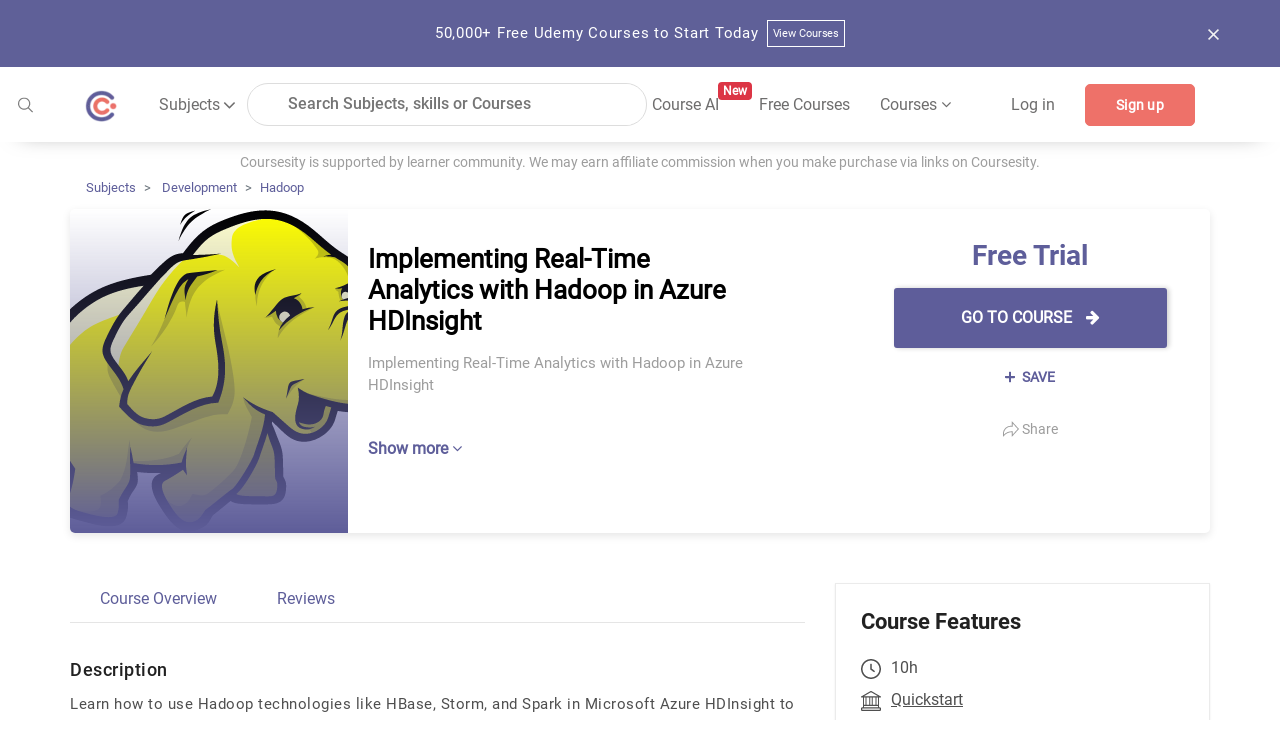

--- FILE ---
content_type: image/svg+xml
request_url: https://res.cloudinary.com/db194k5td/image/upload/v1510723336/hadoop-big-data_logo_na2bno.svg
body_size: 7533
content:
<svg width="256" height="192" viewBox="0 0 256 192" xmlns="http://www.w3.org/2000/svg" preserveAspectRatio="xMidYMid"><path d="M94.92 42.186L77.963 44.94l-15.47 6.783-13.139 8.265-12.504 15.258-7.063 7.482-6.832 2.518-1.806-4.416 3.159-4.559.71-6.43 2.115.086 2.312 2.109-.624-6.55-2.563-1.72.08-2.496-6.071 3.434-5.497 6.486-1.147 5.796 2.352 4.642 2.192 7.885 4.459 2.111 4.69-.23 4.448-2.584-2.967 15.047 2.967 16.742-3.266 7.73L17.8 139.856l1.902 6.886 5.068 7.979 9.555 6.723 5.068.695 5.635.19-3.516 14.433 12.928 5.297 16.106 2.12 5.51-3.602.424-9.75 6.147-10.173.424-8.053 14.835 1.06 13.775-1.271-13.775 8.264 2.332 9.962 8.688 13.563 8.477 3.602 6.782-2.755 2.754-5.51 14.2-10.808 2.755 2.33 22.253.849 4.45-3.602.423-6.36-1.482-2.753-1.061-17.167-7.417-14.835 1.272-6.57 4.45 2.332 12.504 11.655 6.146.425 6.781-2.756 6.783-5.086 3.39-11.02 19.922 1.271 12.08-4.661 9.748-9.114 6.994-13.14 1.694-15.47-1.483-18.015-3.814-16.105-3.815-5.086-5.297-1.696-9.326 10.172-8.477 2.967-7.418-12.292-7.417-6.781-4.027-2.543-16.107-13.352-12.927-6.994-12.928-1.059-15.046 2.543-13.14 4.873-9.113 7.418-7.205 8.69-7.417 2.12-12.929 12.291" fill="#FF0"/><path d="M45.747 80.435c-14.522 16.939-11.296 37.481-7.271 57.61a92899.4 92899.4 0 0 0-6.444-16.28l-2.375-14.927c.226-5.088.451-10.176.679-15.263L36.44 76.99l9.158-13.568 14.246-11.87 15.602-6.445 18.317-2.374-16.96 19.333c-13.618 4.416-21.647 7.392-31.057 18.369" fill="#FFC"/><path d="M114.114 28.825c-10.095 9.85-15.61 17.28-22.036 28.813-4.595 8.25-9.75 16.197-14.583 24.332-2.443 4.118-2.674 7.57-3.405 12.319l-7.123-8.48c1.132-3.392 2.262-6.784 3.392-10.175l11.533-20.69 24.422-24.083c2.6-.679 5.2-1.356 7.8-2.036M163.975 4.405c-8.087 3.031-21.515 4.03-22.447 13.31-.663 6.592.497 9.904 4.47 16.878-9.813-10.155-12.24-8.584-31.205-5.428l8.14-11.532 14.246-8.82 18.317-4.07 8.48-.338" fill="#FFC"/><path d="M186.288 129.945c2.692 1.662 2.634 2.866 2.184 4.005 2.123-.85 4.247-1.7 6.37-2.547l4.128-5.543 3.063-7.896-3.915-2.943-17.11 2.184c-.422 1.152-.848 2.305-1.273 3.459.121 1.637.244 3.276.364 4.913.546.972 1.093 1.942 1.64 2.913.849.424 1.697.85 2.547 1.274.669.06 1.335.122 2.002.181M184.696 100.686c-8.577 2.475-8.51 3.157-11.042 11.666 3.343-5.364 5.818-8.071 11.042-11.666M241.72 37.015c-1.524.705-3.01 1.043-3.962 2.438-2.052 3.002-3.81 5.527-7.203 7.634-1.709 1.062-3.476 1.75-5.288 2.315-1.503.467-2.407.049-3.686.97.76.13 1.519.264 2.278.397h5.02l6.189-3.821 3.64-3.823 3.012-6.11M105.108 56.047c-3.373 9.233-6.322 17.147-11.432 25.505 6.548-7.056 10.519-13.054 14.27-21.031 1.458-3.1 1.733-6.736 5.792-5.384.182 3.096.836 6.188 1.018 9.282 2.193-15.718 8.377-22.293 22.752-28.394l-12.195 1.457-11.468 2.548-5.642 8.19-3.095 7.827M132.957 55.683c3.1 14.59 7.564 28.594 9.503 43.416 1.259 9.631 1.396 14.258-3.449 22.568-5.296-.343-8.584.254-13.707 1.933-20.393 6.685-32.09 16.515-45.83-3.291l13.16 6.202c3.127-.615 6.254-1.228 9.38-1.845 5.522-3.214 11.043-6.43 16.565-9.645l12.922-2.55L135.688 95l-3.095-23.117c-.12-3.64-.242-7.28-.364-10.92.244-1.76.487-3.52.728-5.279M168.086 145.963c-1.713 11.854 3.945 18.226 1.602 21.5-.663.926-1.562 2.544-2.565 2.988-3.585 1.583-8.514-.297-8.865.63h-11.831l-4.732-2.002 7.28-8.555c2.366-5.156 4.733-10.314 7.098-15.472l4.55-15.652h2.367l5.096 16.563" fill="#CC0"/><path d="M148.201 111.502c.961 5.382 2.63 6.661 5.162 11.871-1.685 8.5-4.392 18.607-7.65 26.107-1.374 3.163-2.482 4.907-4.906 7.351-4.09 4.13-8.223 7.726-12.86 11.306-3.34 2.573-5.67 1.283-9.789.7-1.752 3.175-2.235 4.94-5.46 6.552-4.958 2.478-9.395-2.863-13.287-6.007 2.81 4.39 5.62 8.777 8.428 13.166 1.942 1.82 3.884 3.639 5.825 5.46l4.915.729 6.551-4.006c1.154-2.183 2.306-4.368 3.459-6.551 2.427-1.82 4.855-3.64 7.28-5.462 2.974-2.547 5.947-5.096 8.92-7.644l5.642-8.009 5.095-9.464c2.186-6.552 4.37-13.105 6.555-19.657.181-2.488.362-4.975.545-7.464-2.73-1.212-5.46-2.427-8.191-3.64-2.002-1.88-4.232-3.457-6.234-5.338M82.903 149.421c9.186 0 18.888-.51 27.303-4.369 2.38-3.57 4.731-6.488 7.644-9.645-2.651 5.008-3.483 7.838-4.186 13.468l-2.73 4.005c-6.917.181-13.833.363-20.75.546-2.246-.244-4.49-.486-6.735-.728-.243-.245-.485-.487-.728-.729.062-.85.122-1.699.182-2.548M81.63 143.051l-.714-6.464c-1.569 9.448-1.192 15.78-5.54 24.243-3.248 3.762-7.247 7.186-11.827 9.019.387 2.32.503 3.77.278 5.471-.807 6.12-13.047 3.416-18.083 3.172l24.236 6.24 5.46-2.184c.608-3.518 1.215-7.039 1.821-10.557l5.096-9.464.91-5.825-1.638-13.65M67.977 89.72c-.253 4.595-.55 6.51 1.476 10.566 2.575 5.156 5.737 10.002 8.535 15.098l.91-10.193c-3.639-5.158-7.28-10.314-10.92-15.47M30.614 124.421c-.789 1.676-1.575 3.354-2.364 5.031 2.168 7.305 4.097 11.932 8.226 18.313-.72 2.585-1.258 3.716-2.912 5.823-3.634-.558-6.861-.72-10.544-.708 4.065 3.153 8.13 6.31 12.195 9.465 2.002-.366 4.005-.73 6.007-1.093l6.007-6.006-8.555-13.288c-2.688-5.845-5.374-11.692-8.06-17.537M241.746 34.599c2.476 11.137 5.67 21.416 5.373 32.824-.364 13.995-3.091 31.674-16.059 40.113-14.522 9.452-31.57 4.981-47.503.931l19.476 8.009c6.067.304 12.135.608 18.202.91 4.126-1.213 8.252-2.426 12.376-3.64 3.216-2.67 6.432-5.338 9.648-8.009l7.28-15.288 2.73-17.656c-.727-5.765-1.457-11.528-2.184-17.292l-4.004-17.109c-1.778-1.265-3.556-2.53-5.335-3.793M25.028 67.795c-6.592 4.291-9.182 6.175-8.459 14.128l1.97 7.145 2.793 1.89 3.45 1.15 6.242-1.479c1.069-3.313 2.136-6.625 3.203-9.938l-8.87 4.354h-2.053a7094.7 7094.7 0 0 0-2.3-3.532l2.793-4.107 1.478-7.803c.63.191 1.26.384 1.889.574.767.604 1.533 1.206 2.3 1.807l-.329-4.106-1.56-2.628c-.52-.44-1.04-.876-1.56-1.315l-.987 3.86M172.938 5.13c5.852 5.434 13.033 10.156 17.713 16.796 1.811 2.57 3.823 3.885-.03 7.516 4.071-1.163 5.585-1.037 8.845-.642 5.93.718 11.488 9.148 11.842 15.188-.07.565-1.647 1.848-6.232 3.114-.09.176-2.588-.342-2.526-.172.477 1.303 1.113 1.503 2.086 2.112.21 1.45.346 3.687 1.334 5.273 2.885-.052 5.705.263 8.53.822.95 1.577.808 3.154.728 4.732l3.276-.545c-.302-2.488-.606-4.975-.909-7.463.97-1.638 1.94-3.277 2.912-4.913l-4.187-9.466c-2.669-2.548-5.338-5.097-8.009-7.645l-.77-.038a71383.19 71383.19 0 0 1-9.007-5.528l-14.69-12.018-10.906-7.123M182.795 49.977c-.309.54-.775 1.402-1.372 2 2.437 2.305 3.64 3.849 4.509 7.11-2.756 1.367-5.51 2.736-8.265 4.102l-6.994 6.705c-3.069-1.652-3.833-2.92-5.318-6.07-1.73.459-3.367.9-4.795.375.906.007 1.462-.219 2.368-.779l4.45-4.623c2.62-1.984 5.24-3.97 7.86-5.953l5.145-1.677c.655-.269 1.757-.92 2.412-1.19" fill="#CC0"/><path d="M190.4 58.199c-8.766 4.72-17.16 9.466-21.642 18.429 0-11.377 11.423-16.385 21.641-18.43M167.018 35.818c-6.509 4.438-11.111 13.394-10.533 22.122-2.12-7.558-1.369-14.699 5.14-19.919 1.1-.533 2.197-1.068 3.296-1.601.699-.2 1.397-.4 2.097-.602" fill="#CC0"/><path d="M254.605 56.424c-1.18-7.443-3.137-14.668-5.853-19.863-.33-.635-.832-1.279-1.454-1.893-1.349-1.33-3.346-2.59-5.409-3.299-2.186-.752-4.491-.905-6.321.051-.475.25-.917.57-1.31.97-1.185 1.2-2.185 2.66-3.186 4.121-1.113 1.628-2.233 3.264-3.573 4.407-1.553 1.328-3.496 2.134-5.329 2.87a36.122 36.122 0 0 0-2.773-5.391c-1.253-1.998-2.68-3.869-4.25-5.74a23.555 23.555 0 0 0-3.881-3.703c-1.354-1.033-2.74-1.903-4.354-2.913-4.327-2.71-8.012-5.942-11.77-9.24-1.708-1.498-3.433-3.01-5.12-4.401-8.95-7.38-17.298-10.959-26.226-11.52-8.867-.558-18.23 1.878-29.285 6.532-5.336 2.245-9.298 4.899-12.75 8.09-3.297 3.05-6.096 6.562-9.173 10.663-1.79.127-3.376.392-4.995 1.04-1.784.714-3.58 1.87-5.732 3.769a129.576 129.576 0 0 0-4.4 4.067 151.876 151.876 0 0 0-3.874 3.897c-10.064 1.617-18.264 3.402-25.608 6.246-7.51 2.91-14.13 6.912-20.929 12.94a55.038 55.038 0 0 0-7.287 7.823c-2.068 2.709-3.838 5.557-5.391 8.56-1.36 1.505-2.723 3.024-4.198 4.353-1.438 1.295-2.971 2.386-4.689 3.047l.001.001c-.999.385-1.412.61-1.457.595-.05-.028-.078-.178-.148-.454 2.467-2.354 2.855-5.813 3.083-9.247.296.354.58.79.875 1.246.326.503.66 1.022 1.06 1.527l1.675 2.113.588-2.636c.494-2.209.864-5.15.288-7.7-.372-1.655-1.14-3.13-2.478-4.175.128-.334.249-.642.368-.946.42-1.075.853-2.178 1.22-3.22l.726-2.065-2.16.374c-2.874.5-9.05 3.894-13.4 8.407-1.615 1.677-3.004 3.53-3.915 5.474-.948 2.023-1.373 4.14-1.005 6.258.32 1.852 1.247 3.67 2.93 5.384.307 1.237.59 2.31.893 3.278.347 1.101.72 2.086 1.187 3.056 1.266 2.632 3.284 4.24 5.62 4.99 1.877.603 3.953.633 5.989.187a54.687 54.687 0 0 0-.746 7.335c-.129 3.435-.003 7.23.375 11.634.083.967.208 2.03.369 3.186.14.986.306 1.954.485 2.915-.38 1.038-.763 2.078-1.145 3.116l-1.777 4.837-3.91 3.875c-1.217 1.203-2.434 2.409-3.65 3.614-.1.1-.511.494-.883.853-2.465 2.372-2.953 2.843-2.253 7.017a25.45 25.45 0 0 0 2.583 7.65c1.21 2.305 2.834 4.549 4.918 6.639 2.6 2.606 6.862 5.844 11.324 7.54 2.55.968 5.178 1.442 7.645 1.046-.126.38-.248.758-.387 1.14a43.089 43.089 0 0 1-1.3 3.198c-3.027 6.635.08 10.1 4.916 12.305 2.415 1.1 5.286 1.848 7.953 2.544.546.14 1.092.284 1.78.47 3.16.854 8.621 2.423 13.609 2.738 5.444.344 10.354-.78 11.67-5.666.52-1.937.823-3.42.946-4.873.113-1.348.07-2.71-.088-4.396 1.552-3.44 2.21-4.407 3.345-6.066.222-.328.491-.72.572-.844 1.217-1.803 1.787-3.083 1.994-4.524.2-1.391.03-2.777-.221-4.895-.024-.201-.06-.495-.113-.884a78.13 78.13 0 0 0 9.452.648c1.586.01 3.171-.037 4.756-.12-.405.207-.802.413-1.236.636l-.59.303c-4.204 2.162-4.379 6.257-3.063 10.47 1.186 3.799 3.628 7.678 5.16 10.037 3.22 4.963 6.293 9.164 10.019 11.447 3.905 2.393 8.367 2.675 14.126-.442 2.93-1.586 3.854-3.203 5.098-5.383.381-.665.801-1.39 1.269-2.105 1.21-.802 4.223-3.287 7.18-5.732 1.007-.832 2.013-1.66 3.148-2.585.782.575 1.726.974 2.867 1.246 1.482.355 3.247.515 5.362.667 1.583.116 6.745.112 10.08.111 1.03 0 1.885 0 2.398.003 3.443.021 6.222-.16 8.322-1.35 2.238-1.269 3.565-3.516 3.855-7.546.126-1.79.15-2.894-.099-4.021-.232-1.056-.685-2.013-1.463-3.413a9145.09 9145.09 0 0 1-.14-5.225c-.048-1.847-.1-3.696-.148-5.543-.059-2.178-.299-3.948-.741-5.689-.438-1.729-1.064-3.392-1.902-5.388a90.666 90.666 0 0 1-1.478-3.806l-1.208.442.186-.068 1.022-.374v-.005c-.72-1.942-1.43-3.833-2.424-5.856.064-.39.129-.81.192-1.258l1.92 1.85 2.83 2.727c2.158 2.079 4.131 3.97 6.449 5.336 2.397 1.415 5.092 2.236 8.582 2.07 3.654-.172 7.564-1.711 10.783-4.086 3.114-2.299 5.613-5.399 6.656-8.83l.904-2.976.722-2.375c5.124.868 10.624 1.148 15.936.592 5.126-.539 10.078-1.844 14.349-4.122 6.278-3.35 10.985-8.284 14.368-14.143h.002c3.78-6.548 5.897-14.264 6.701-22.204.645-6.368.293-15.025-1.033-23.374zm-66.387 53.518c-2.953-.994-5.006-2.444-7.6-4.079.706 3.183 1.027 6.549.087 9.726-1.492 5.042-3.902 13.29 2.943 14.812 2.605.578 3.787.495 7.464-1.403-2.976.674-4.477.51-6.523.13-1.854-.341-2.837-1.518-3.355-2.907.648.467 1.704.721 3.51 1.156 5.074 1.224 9.909-1.22 10.855-4.738.55-2.056.457-3.136 1.626-5.938 1.05.325 2.135.62 3.249.89l-1.886 6.149c-1.63 5.32-7.985 9.61-13.595 9.511-5.186-.091-8.475-3.34-12.056-6.525-2.466-2.196-4.84-4.295-7.192-6.375-6.455-2.037-11.629-4.417-17.62-8.852 4.264 5.01 7.155 7.784 13.101 10.277-.864 8.82-3.93 15.252-6.543 23.693-1.184 3.816-10.521 19.111-13.109 20.602-1.845 1.063-13.403 10.797-15.576 12.082-1.62 2.15-3.041 5.122-5.476 6.408-7.418 3.923-12.185-3.588-16.177-9.931-1.817-2.89-6.865-11.214-2.465-13.546 4.16-2.203 6.49-3.777 10.735-6.565.624 1.137 1.693 2.235 2.39 3.37l-.462-3.726c-.28-2.25-.268-4.077-.09-6.341.174-2.192.346-4.384.518-6.577-.639 2.229-1.915 4.457-2.552 6.684-.255.892-.466 1.612-.588 2.28-9.524 1.946-18.979 2.067-28.505.368-.608-3.527-1.348-7.202-1.969-9.837-.188 2.95-.067 11.108-.082 15.676-.012 3.538-.16 4.75-1.986 7.76-1.708 2.818-2.431 3.458-4.824 8.22.2 3.005.203 4.99-.595 7.842-1.327 4.741-14.72 1.068-18.252.1-4.351-1.19-13.345-2.96-11.083-8.76 1.99-5.104 3.252-10.486 4.225-17.628-7.971-11.483-15.383-27.218-16.806-41.16-1.105-10.825-.442-17.488 1.9-24.11 3.712-10.492 8.906-19.574 17.238-26.887C62.332 51.93 72.838 47.97 89.29 45.465c-3.956 4.43-7.87 9.112-12.136 14.133-4.319 5.083-6.884 10.217-9.627 15.778-3.788 7.679-3.706 10.601 1.315 17.343 4.327 5.81 6.663 8.425 8.553 14.11-1.56 3.216-2.128 5.935-2.652 10.326 5.298 5.793 9.236 9.761 14.38 10.983 5.047 1.2 9.26.968 13.776-1.34 10.027-5.126 19.305-11.746 30.616-12.02 5.233-12.864 4.704-23.614 2.192-36.061-1.716-8.501-2.405-16.55-2.938-25.216-2.121 8.925-2.52 16.773-.946 25.664 1.898 10.713 3.373 22.55-1.905 31.966-10.229.783-18.994 7.006-28.212 11.78-3.706 1.92-7.564 2.107-11.665.981-3.807-1.046-6.376-3.565-10.477-8.295-.065-4.749 1.007-6.94 3.188-11.242 3.504-6.907 7.371-13.336 11.615-20.131-5.196 6.272-10.12 11.513-14.21 17.82-1.564-4.454-3.8-6.716-7.503-11.732-3.617-4.899-3.995-7.043-1.29-12.713 2.719-5.697 5.025-10.704 9.654-15.702 7.997-8.637 15.324-18.249 24.07-26.755 4.749-4.618 6.677-4.459 12.976-5.413 5.694-.864 11.252-1.953 17.058-3.301-5.615.523-11.043.715-16.51.85l-.17.005c5.38-6.869 8.501-10.697 17.236-14.493 21.508-9.34 35.174-10.35 52.069 3.851 4.379 3.682 8.203 7.255 12.642 10.43-1.61.138-2.997.427-4.832 1.147 2.233-.426 4.812-.004 7.13.42.65.422 1.32.834 2.003 1.237 3.135 1.847 4.914 2.867 7.034 5.82 2.24 3.121 4.108 6.24 5.753 9.678-1.078-.386-1.983-.711-2.789-.95a6.003 6.003 0 0 0-5.657.35l-.13.06c-1.734.845-4.42 1.807-6.217 2.099.917.316 2.945.435 3.901.056.128-.05.258-.09.392-.121a5.999 5.999 0 0 0-.8 2.468 6 6 0 0 0 .641 3.335l.005.011c.162.382.388.733.636.987-.821.303-1.66.649-2.525 1.024 4.009-.61 7.623-.715 11.534-.2.258 1.233.518 2.54.76 3.869l-1.454.114a5.165 5.165 0 0 0-.117.01c-1.851-1.479-3.913-1.23-6.73-.587-8.568 1.953-6.555 6.76-10.495 14.004 4.092-5.002 3.788-10.236 10.457-11.816 1.554-.367 2.612-.828 3.664-.67-1.893.952-3.53 2.531-4.18 4.364-1.83 5.169-.694 9.524-2.705 14.352 2.49-4.316 2.641-8.528 4.869-13.07.8-1.63 3.768-4.24 5.59-4.28l1.5-.033c.44 2.872.707 5.725.537 8.091-.311 4.318-1.433 10.727-2.104 13.18 2.256-2.901 3.284-9.044 4.275-13.37 1.032-4.502.771-9.905-.132-14.743-1.24-6.637 5.596-5.557 9.564-8.685 2.917-2.3 4.926-5.971 7.6-8.573 2.653-2.58 6.83 1.211 7.873 3.732 4.524 10.947 6.585 28.168 5.391 39.203-1.342 12.382-7.322 25.899-18.243 31.995-13.922 7.77-30.337 3.023-44.17-1.637zm-19.782 54.994c-.454 5.109-2.157 5.446-6.643 5.368-2.038-.036-10.154-.073-12.214-.25-2.91-.251-4.544-.511-5.433-1.175 4.572-3.356 12.34-17.212 13.855-21.983 1.602-5.04 3.355-9.438 4.659-14.096.6 1.947 1.073 3.876 1.946 5.944 1.457 3.456 2.17 5.591 2.274 9.298l.33 11.733c1.253 2.192 1.448 2.66 1.226 5.16zM30.843 126.234c2.903 10.043 7.849 19.912 13.332 28.209v.145c-.345 1.427-.742 2.815-1.575 3.93-3.92 5.244-13.888-2.453-16.774-5.397-3.154-3.222-5.265-7.035-5.768-10.613-.366-2.608-.01-2.672 1.81-4.518l7.362-7.453 1.613-4.303zm-5.545-63.16c-.744 1.597-1.272 2.808-1.631 4.054-1.563 5.398.707 10.216-4.194 14.129 2.303 4.646 2.197 6.5 7.554 4.353 2.066-.83 3.77-1.99 5.292-3.364a99.36 99.36 0 0 0-2.031 5.806c-.106.33-.207.663-.304.993-3.831 1.626-8.87 2.659-10.798-1.367-.936-1.955-1.465-3.873-2.148-6.343-6.309-6.536 3.122-15.166 8.26-18.261zm3.101 6.924c-.779-.78-1.402-1.307-2.409-1.193.085-.66.198-1.297.357-1.895.08-.308.166-.61.258-.913 1.306.761 1.65 2.14 1.794 4zm189.178-24.414c.238.502.472 1.013.702 1.53-.19.14-.371.287-.54.442a6.096 6.096 0 0 0-1.321-1.938c.376-.014.762-.026 1.16-.034zM35.433 75.253l-.001-.001v.001zm-20.536 6.939zm69.035 72.169h.002-.002zm56.863 16.976h-.001.001zm23.11-43.927h.002l-.001.001zM25.95 83.11h-.001L25.906 83l.043.111zm221.854 18.238l.03.018-.03-.018zM3.688 81.538c1.004-11.367 3.214-16.275 11.29-24.83C4.848 63.846 2.32 67.09 3.688 81.537"/><path d="M1.075 72.253c1.115-5.116 2.155-7.047 5.31-11.246C1.266 64.582.6 66.05 1.074 72.253M119.925.934c-6.069 1.463-7.226 2.585-9.046 8.534 2.904-4.356 4.576-5.773 9.046-8.534"/><path d="M129.495.068c-12.037 2.95-15.574 5.048-19.572 18.999 5.082-10.218 8.93-13.98 19.572-19M155.419 50.924c1.283-5.684 3.563-11.161 12.39-15.399-11.7 2.93-13.894 7.845-12.39 15.4M229.867 51.317c6.929-2.47 10.269-8.041 11.928-14.595-2.712 5.493-6.897 10.087-12.582 12.901-3.051 1.51-5 .983-8.407.66 3.465.995 5.66 2.246 9.061 1.034M182.665 56.887a7.873 7.873 0 0 0-4.413-4.009c1.7-.907 3.369-1.86 4.671-3.045-3.815 1.766-8.256 1.335-11.53 3.546-2.883 1.948-6.863 8.12-9.793 10.737 2.122-.824 4.167-2.249 6.05-3.75a7.847 7.847 0 0 0 4.223 6.903 17.701 17.701 0 0 0-2.558 4.67c5.579-6.612 13.668-11.606 21.274-13.741-2.126-.03-4.643.367-7.207 1.21a7.832 7.832 0 0 0-.717-2.521M174.638 106.849c-.271 1.712-.643 3.84-.914 5.553.725-1.938 1.597-4.19 2.44-6.038.894-1.956 1.397-2.14 3.294-3.172 1.345-.732 3.787-1.738 5.132-2.47-1.384.233-3.864.742-5.248.975-3.696.624-4.131 1.512-4.704 5.152M111.5 40.746c-4.29 4.24-8.457 18.79-9.788 24.612 2.097-4.836 7.345-18.364 11.371-21.805 1.112-.951 1.889-1.535 2.724-1.96-2.882 4.833-2.67 6.035-1.659 12.51.859-6.583 3.135-9.126 6.87-14.037 4.094-1.027 7.926-2.258 12.126-3.896a777.87 777.87 0 0 1-14.205 1.474c-3.978.377-4.619.313-7.44 3.102"/><path d="M169.94 65.514a3.293 3.293 0 0 1 1.556-4.386 3.305 3.305 0 0 1 4.578 2.027c-1.566 1.163-3.001 2.531-4.205 4.117-.81-.326-1.528-.918-1.93-1.758M206.573 51.342c.132-1.355 1.287-2.354 2.642-2.223a2.478 2.478 0 0 1 2.224 2.697 2.48 2.48 0 0 1-.223.807c-1.24.213-2.48.575-3.758 1.045-.534-.547-.96-1.545-.885-2.326" fill="#FFC"/></svg>